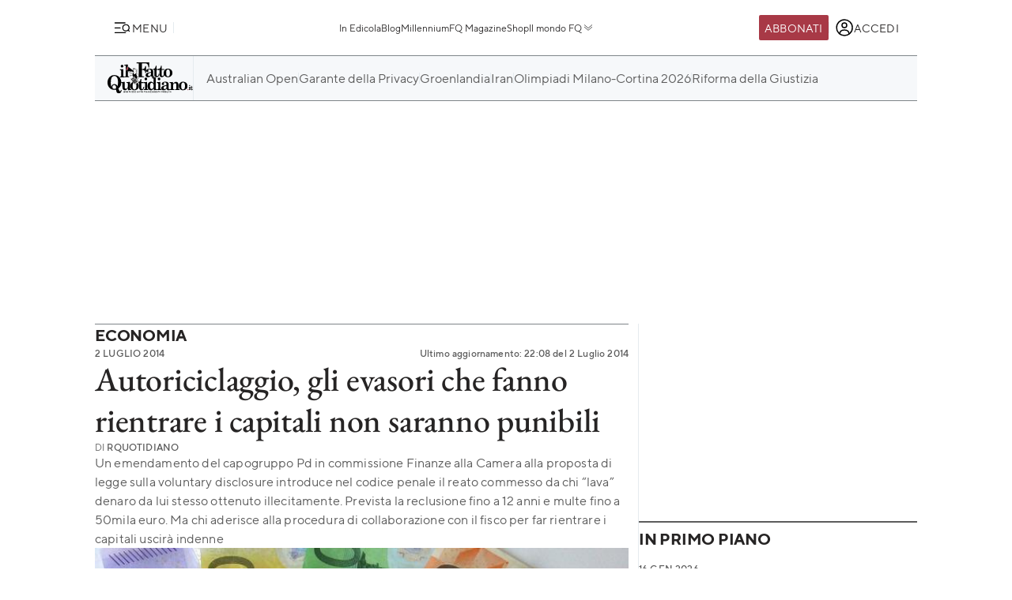

--- FILE ---
content_type: image/svg+xml
request_url: https://st.ilfattoquotidiano.it/wp-content/themes/ifq-2025/assets/img/fq-www/icon-search.svg
body_size: -188
content:
<svg width="24" height="24" fill="none" xmlns="http://www.w3.org/2000/svg"><circle cx="11.5" cy="11.5" r="9.5" stroke="#000" stroke-width="1.5"/><path d="M18.5 18.5 22 22" stroke="#000" stroke-width="1.5" stroke-linecap="round"/></svg>

--- FILE ---
content_type: image/svg+xml
request_url: https://st.ilfattoquotidiano.it/wp-content/themes/ifq-2025/assets/img/fq-www/icon-play-button.svg
body_size: 405
content:
<svg width="31" height="22" fill="none" xmlns="http://www.w3.org/2000/svg"><g filter="url(#a)"><rect x=".5" y=".543" width="30" height="21" rx="2" fill="#fff" fill-opacity=".3"/><rect x=".333" y=".376" width="30.333" height="21.333" rx="2.167" stroke="url(#b)" stroke-opacity=".2" stroke-width=".333"/></g><path fill-rule="evenodd" clip-rule="evenodd" d="M21 12.408a1 1 0 0 0 0-1.733l-8.666-4.998a1 1 0 0 0-1.5.866v9.997a1 1 0 0 0 1.5.866l8.665-4.998Z" fill="#fff"/><defs><linearGradient id="b" x1="26.992" y1="1.982" x2="20.912" y2="23.101" gradientUnits="userSpaceOnUse"><stop stop-color="#fff"/><stop offset="1" stop-color="#fff" stop-opacity="0"/></linearGradient><filter id="a" x="-6.501" y="-6.457" width="44.001" height="35" filterUnits="userSpaceOnUse" color-interpolation-filters="sRGB"><feFlood flood-opacity="0" result="BackgroundImageFix"/><feGaussianBlur in="BackgroundImageFix" stdDeviation="3.333"/><feComposite in2="SourceAlpha" operator="in" result="effect1_backgroundBlur_3499_6704"/><feBlend in="SourceGraphic" in2="effect1_backgroundBlur_3499_6704" result="shape"/><feColorMatrix in="SourceAlpha" values="0 0 0 0 0 0 0 0 0 0 0 0 0 0 0 0 0 0 127 0" result="hardAlpha"/><feMorphology radius=".487" operator="dilate" in="SourceAlpha" result="effect2_innerShadow_3499_6704"/><feOffset dx="-.243" dy=".243"/><feGaussianBlur stdDeviation=".122"/><feComposite in2="hardAlpha" operator="arithmetic" k2="-1" k3="1"/><feColorMatrix values="0 0 0 0 1 0 0 0 0 1 0 0 0 0 1 0 0 0 0.35 0"/><feBlend in2="shape" result="effect2_innerShadow_3499_6704"/></filter></defs></svg>